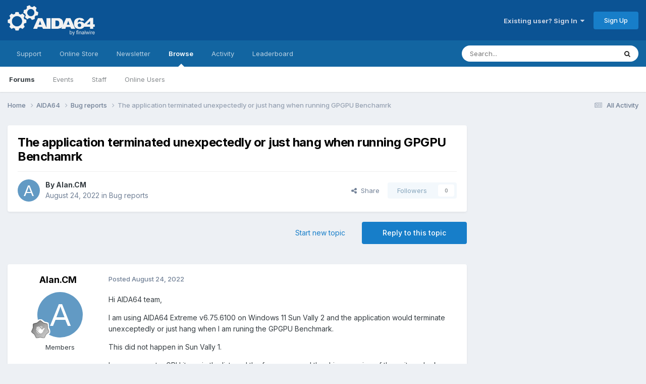

--- FILE ---
content_type: text/html;charset=UTF-8
request_url: https://forums.aida64.com/topic/10252-the-application-terminated-unexpectedly-or-just-hang-when-running-gpgpu-benchamrk/
body_size: 14700
content:
<!DOCTYPE html>
<html lang="en-US" dir="ltr">
	<head>
		<title>The application terminated unexpectedly or just hang when running GPGPU Benchamrk - Bug reports - AIDA64 Discussion Forum</title>
		
			<!-- Global site tag (gtag.js) - Google Analytics -->
<script async src="https://www.googletagmanager.com/gtag/js?id=UA-17432486-4"></script>
<script>
  window.dataLayer = window.dataLayer || [];
  function gtag(){dataLayer.push(arguments);}
  gtag('js', new Date());

  gtag('config', 'UA-17432486-4');
</script>

		
		<!--[if lt IE 9]>
			
		    <script src="//forums.aida64.com/applications/core/interface/html5shiv/html5shiv.js"></script>
		<![endif]-->
		

	<meta name="viewport" content="width=device-width, initial-scale=1">


	
	


	<meta name="twitter:card" content="summary" />


	
		<meta name="twitter:site" content="@AIDA64_Official" />
	



	
		
			
				<meta property="og:title" content="The application terminated unexpectedly or just hang when running GPGPU Benchamrk">
			
		
	

	
		
			
				<meta property="og:type" content="website">
			
		
	

	
		
			
				<meta property="og:url" content="https://forums.aida64.com/topic/10252-the-application-terminated-unexpectedly-or-just-hang-when-running-gpgpu-benchamrk/">
			
		
	

	
		
			
				<meta name="description" content="Hi AIDA64 team, I am using AIDA64 Extreme v6.75.6100 on Windows 11 Sun Vally 2 and the application would terminate unexceptedly or just hang when I am runing the GPGPU Benchmark. This did not happen in Sun Vally 1. I see some extra GPU items in the list, and the frequency and the driver version o...">
			
		
	

	
		
			
				<meta property="og:description" content="Hi AIDA64 team, I am using AIDA64 Extreme v6.75.6100 on Windows 11 Sun Vally 2 and the application would terminate unexceptedly or just hang when I am runing the GPGPU Benchmark. This did not happen in Sun Vally 1. I see some extra GPU items in the list, and the frequency and the driver version o...">
			
		
	

	
		
			
				<meta property="og:updated_time" content="2022-08-24T10:49:07Z">
			
		
	

	
		
			
				<meta property="og:site_name" content="AIDA64 Discussion Forum">
			
		
	

	
		
			
				<meta property="og:locale" content="en_US">
			
		
	


	
		<link rel="canonical" href="https://forums.aida64.com/topic/10252-the-application-terminated-unexpectedly-or-just-hang-when-running-gpgpu-benchamrk/" />
	

	
		<link as="style" rel="preload" href="https://forums.aida64.com/applications/core/interface/ckeditor/ckeditor/skins/ips/editor.css?t=P1PF" />
	





<link rel="manifest" href="https://forums.aida64.com/manifest.webmanifest/">
<meta name="msapplication-config" content="https://forums.aida64.com/browserconfig.xml/">
<meta name="msapplication-starturl" content="/">
<meta name="application-name" content="AIDA64 Discussion Forum">
<meta name="apple-mobile-web-app-title" content="AIDA64 Discussion Forum">

	<meta name="theme-color" content="#0b5394">










<link rel="preload" href="//forums.aida64.com/applications/core/interface/font/fontawesome-webfont.woff2?v=4.7.0" as="font" crossorigin="anonymous">
		


	<link rel="preconnect" href="https://fonts.googleapis.com">
	<link rel="preconnect" href="https://fonts.gstatic.com" crossorigin>
	
		<link href="https://fonts.googleapis.com/css2?family=Inter:wght@300;400;500;600;700&display=swap" rel="stylesheet">
	



	<link rel='stylesheet' href='https://forums.aida64.com/uploads/css_built_1/341e4a57816af3ba440d891ca87450ff_framework.css?v=35ecfd4e9c1751572000' media='all'>

	<link rel='stylesheet' href='https://forums.aida64.com/uploads/css_built_1/05e81b71abe4f22d6eb8d1a929494829_responsive.css?v=35ecfd4e9c1751572000' media='all'>

	<link rel='stylesheet' href='https://forums.aida64.com/uploads/css_built_1/90eb5adf50a8c640f633d47fd7eb1778_core.css?v=35ecfd4e9c1751572000' media='all'>

	<link rel='stylesheet' href='https://forums.aida64.com/uploads/css_built_1/5a0da001ccc2200dc5625c3f3934497d_core_responsive.css?v=35ecfd4e9c1751572000' media='all'>

	<link rel='stylesheet' href='https://forums.aida64.com/uploads/css_built_1/62e269ced0fdab7e30e026f1d30ae516_forums.css?v=35ecfd4e9c1751572000' media='all'>

	<link rel='stylesheet' href='https://forums.aida64.com/uploads/css_built_1/76e62c573090645fb99a15a363d8620e_forums_responsive.css?v=35ecfd4e9c1751572000' media='all'>

	<link rel='stylesheet' href='https://forums.aida64.com/uploads/css_built_1/ebdea0c6a7dab6d37900b9190d3ac77b_topics.css?v=35ecfd4e9c1751572000' media='all'>





<link rel='stylesheet' href='https://forums.aida64.com/uploads/css_built_1/258adbb6e4f3e83cd3b355f84e3fa002_custom.css?v=35ecfd4e9c1751572000' media='all'>




		
		

	</head>
	<body class='ipsApp ipsApp_front ipsJS_none ipsClearfix' data-controller='core.front.core.app' data-message="" data-pageApp='forums' data-pageLocation='front' data-pageModule='forums' data-pageController='topic'>
		<a href='#elContent' class='ipsHide' title='Go to main content on this page' accesskey='m'>Jump to content</a>
		
		<div id='ipsLayout_header' class='ipsClearfix'>
			





			
			
<ul id='elMobileNav' class='ipsResponsive_hideDesktop' data-controller='core.front.core.mobileNav'>
	
		
			
			
				
				
			
				
					<li id='elMobileBreadcrumb'>
						<a href='https://forums.aida64.com/forum/8-bug-reports/'>
							<span>Bug reports</span>
						</a>
					</li>
				
				
			
				
				
			
		
	
	
	
	<li >
		<a data-action="defaultStream" href='https://forums.aida64.com/discover/'><i class="fa fa-newspaper-o" aria-hidden="true"></i></a>
	</li>

	

	
		<li class='ipsJS_show'>
			<a href='https://forums.aida64.com/search/'><i class='fa fa-search'></i></a>
		</li>
	
</ul>
			<header>
				<div class='ipsLayout_container'>
					


<a href='https://forums.aida64.com/' id='elLogo' accesskey='1'><img src="https://forums.aida64.com/uploads/monthly_2021_01/aida64logo3b.png.eccb65183c8e9f1c7df611d9c1a0705a.png" alt='AIDA64 Discussion Forum'></a>

					

	<ul id='elUserNav' class='ipsList_inline cSignedOut ipsResponsive_showDesktop'>
		
        
		
        
        
            
            <li id='elSignInLink'>
                <a href='https://forums.aida64.com/login/' data-ipsMenu-closeOnClick="false" data-ipsMenu id='elUserSignIn'>
                    Existing user? Sign In &nbsp;<i class='fa fa-caret-down'></i>
                </a>
                
<div id='elUserSignIn_menu' class='ipsMenu ipsMenu_auto ipsHide'>
	<form accept-charset='utf-8' method='post' action='https://forums.aida64.com/login/'>
		<input type="hidden" name="csrfKey" value="61e4ac6afa98395e1c4306b7bd8b6abb">
		<input type="hidden" name="ref" value="aHR0cHM6Ly9mb3J1bXMuYWlkYTY0LmNvbS90b3BpYy8xMDI1Mi10aGUtYXBwbGljYXRpb24tdGVybWluYXRlZC11bmV4cGVjdGVkbHktb3ItanVzdC1oYW5nLXdoZW4tcnVubmluZy1ncGdwdS1iZW5jaGFtcmsv">
		<div data-role="loginForm">
			
			
			
				<div class='ipsColumns ipsColumns_noSpacing'>
					<div class='ipsColumn ipsColumn_wide' id='elUserSignIn_internal'>
						
<div class="ipsPad ipsForm ipsForm_vertical">
	<h4 class="ipsType_sectionHead">Sign In</h4>
	<br><br>
	<ul class='ipsList_reset'>
		<li class="ipsFieldRow ipsFieldRow_noLabel ipsFieldRow_fullWidth">
			
			
				<input type="email" placeholder="Email Address" name="auth" autocomplete="email">
			
		</li>
		<li class="ipsFieldRow ipsFieldRow_noLabel ipsFieldRow_fullWidth">
			<input type="password" placeholder="Password" name="password" autocomplete="current-password">
		</li>
		<li class="ipsFieldRow ipsFieldRow_checkbox ipsClearfix">
			<span class="ipsCustomInput">
				<input type="checkbox" name="remember_me" id="remember_me_checkbox" value="1" checked aria-checked="true">
				<span></span>
			</span>
			<div class="ipsFieldRow_content">
				<label class="ipsFieldRow_label" for="remember_me_checkbox">Remember me</label>
				<span class="ipsFieldRow_desc">Not recommended on shared computers</span>
			</div>
		</li>
		<li class="ipsFieldRow ipsFieldRow_fullWidth">
			<button type="submit" name="_processLogin" value="usernamepassword" class="ipsButton ipsButton_primary ipsButton_small" id="elSignIn_submit">Sign In</button>
			
				<p class="ipsType_right ipsType_small">
					
						<a href='https://forums.aida64.com/lostpassword/' >
					
					Forgot your password?</a>
				</p>
			
		</li>
	</ul>
</div>
					</div>
					<div class='ipsColumn ipsColumn_wide'>
						<div class='ipsPadding' id='elUserSignIn_external'>
							<div class='ipsAreaBackground_light ipsPadding:half'>
								
									<p class='ipsType_reset ipsType_small ipsType_center'><strong>Or sign in with one of these services</strong></p>
								
								
									<div class='ipsType_center ipsMargin_top:half'>
										

<button type="submit" name="_processLogin" value="10" class='ipsButton ipsButton_verySmall ipsButton_fullWidth ipsSocial ipsSocial_facebook' style="background-color: #3a579a">
	
		<span class='ipsSocial_icon'>
			
				<i class='fa fa-facebook-official'></i>
			
		</span>
		<span class='ipsSocial_text'>Sign in with Facebook</span>
	
</button>
									</div>
								
									<div class='ipsType_center ipsMargin_top:half'>
										

<button type="submit" name="_processLogin" value="9" class='ipsButton ipsButton_verySmall ipsButton_fullWidth ipsSocial ipsSocial_twitter' style="background-color: #000000">
	
		<span class='ipsSocial_icon'>
			
				<i class='fa fa-twitter'></i>
			
		</span>
		<span class='ipsSocial_text'>Sign in with X</span>
	
</button>
									</div>
								
							</div>
						</div>
					</div>
				</div>
			
		</div>
	</form>
</div>
            </li>
            
        
		
			<li>
				
					<a href='https://forums.aida64.com/register/'  id='elRegisterButton' class='ipsButton ipsButton_normal ipsButton_primary'>Sign Up</a>
				
			</li>
		
	</ul>

				</div>
			</header>
			

	<nav data-controller='core.front.core.navBar' class=' ipsResponsive_showDesktop'>
		<div class='ipsNavBar_primary ipsLayout_container '>
			<ul data-role="primaryNavBar" class='ipsClearfix'>
				


	
		
		
		<li  id='elNavSecondary_16' data-role="navBarItem" data-navApp="core" data-navExt="Menu">
			
			
				<a href="#"  data-navItem-id="16" >
					Support<span class='ipsNavBar_active__identifier'></span>
				</a>
			
			
				<ul class='ipsNavBar_secondary ipsHide' data-role='secondaryNavBar'>
					


	
		
		
		<li  id='elNavSecondary_17' data-role="navBarItem" data-navApp="core" data-navExt="CustomItem">
			
			
				<a href="https://www.aida64.com/downloads" target='_blank' rel="noopener" data-navItem-id="17" >
					Downloads<span class='ipsNavBar_active__identifier'></span>
				</a>
			
			
		</li>
	
	

	
		
		
		<li  id='elNavSecondary_18' data-role="navBarItem" data-navApp="core" data-navExt="CustomItem">
			
			
				<a href="https://www.aida64.com/downloads/archive" target='_blank' rel="noopener" data-navItem-id="18" >
					Download Archive<span class='ipsNavBar_active__identifier'></span>
				</a>
			
			
		</li>
	
	

	
		
		
		<li  id='elNavSecondary_26' data-role="navBarItem" data-navApp="core" data-navExt="CustomItem">
			
			
				<a href="https://www.aida64.com/support/faq" target='_blank' rel="noopener" data-navItem-id="26" >
					FAQ<span class='ipsNavBar_active__identifier'></span>
				</a>
			
			
		</li>
	
	

	
		
		
		<li  id='elNavSecondary_29' data-role="navBarItem" data-navApp="core" data-navExt="CustomItem">
			
			
				<a href="https://www.aida64.com/support/contactform" target='_blank' rel="noopener" data-navItem-id="29" >
					FinalWire Support<span class='ipsNavBar_active__identifier'></span>
				</a>
			
			
		</li>
	
	

					<li class='ipsHide' id='elNavigationMore_16' data-role='navMore'>
						<a href='#' data-ipsMenu data-ipsMenu-appendTo='#elNavigationMore_16' id='elNavigationMore_16_dropdown'>More <i class='fa fa-caret-down'></i></a>
						<ul class='ipsHide ipsMenu ipsMenu_auto' id='elNavigationMore_16_dropdown_menu' data-role='moreDropdown'></ul>
					</li>
				</ul>
			
		</li>
	
	

	
		
		
		<li  id='elNavSecondary_20' data-role="navBarItem" data-navApp="core" data-navExt="Menu">
			
			
				<a href="#"  data-navItem-id="20" >
					Online Store<span class='ipsNavBar_active__identifier'></span>
				</a>
			
			
				<ul class='ipsNavBar_secondary ipsHide' data-role='secondaryNavBar'>
					


	
		
		
		<li  id='elNavSecondary_24' data-role="navBarItem" data-navApp="core" data-navExt="CustomItem">
			
			
				<a href="https://www.aida64.com/online-store" target='_blank' rel="noopener" data-navItem-id="24" >
					Purchase AIDA64<span class='ipsNavBar_active__identifier'></span>
				</a>
			
			
		</li>
	
	

	
		
		
		<li  id='elNavSecondary_25' data-role="navBarItem" data-navApp="core" data-navExt="CustomItem">
			
			
				<a href="https://www.aida64.com/support/renewal" target='_blank' rel="noopener" data-navItem-id="25" >
					Renew AIDA64<span class='ipsNavBar_active__identifier'></span>
				</a>
			
			
		</li>
	
	

					<li class='ipsHide' id='elNavigationMore_20' data-role='navMore'>
						<a href='#' data-ipsMenu data-ipsMenu-appendTo='#elNavigationMore_20' id='elNavigationMore_20_dropdown'>More <i class='fa fa-caret-down'></i></a>
						<ul class='ipsHide ipsMenu ipsMenu_auto' id='elNavigationMore_20_dropdown_menu' data-role='moreDropdown'></ul>
					</li>
				</ul>
			
		</li>
	
	

	
		
		
		<li  id='elNavSecondary_27' data-role="navBarItem" data-navApp="core" data-navExt="CustomItem">
			
			
				<a href="https://www.aida64.com/goto?p=newsletter" target='_blank' rel="noopener" data-navItem-id="27" >
					Newsletter<span class='ipsNavBar_active__identifier'></span>
				</a>
			
			
		</li>
	
	

	
		
		
			
		
		<li class='ipsNavBar_active' data-active id='elNavSecondary_1' data-role="navBarItem" data-navApp="core" data-navExt="CustomItem">
			
			
				<a href="https://forums.aida64.com"  data-navItem-id="1" data-navDefault>
					Browse<span class='ipsNavBar_active__identifier'></span>
				</a>
			
			
				<ul class='ipsNavBar_secondary ' data-role='secondaryNavBar'>
					


	
		
		
			
		
		<li class='ipsNavBar_active' data-active id='elNavSecondary_8' data-role="navBarItem" data-navApp="forums" data-navExt="Forums">
			
			
				<a href="https://forums.aida64.com"  data-navItem-id="8" data-navDefault>
					Forums<span class='ipsNavBar_active__identifier'></span>
				</a>
			
			
		</li>
	
	

	
		
		
		<li  id='elNavSecondary_9' data-role="navBarItem" data-navApp="calendar" data-navExt="Calendar">
			
			
				<a href="https://forums.aida64.com/events/"  data-navItem-id="9" >
					Events<span class='ipsNavBar_active__identifier'></span>
				</a>
			
			
		</li>
	
	

	
	

	
		
		
		<li  id='elNavSecondary_11' data-role="navBarItem" data-navApp="core" data-navExt="StaffDirectory">
			
			
				<a href="https://forums.aida64.com/staff/"  data-navItem-id="11" >
					Staff<span class='ipsNavBar_active__identifier'></span>
				</a>
			
			
		</li>
	
	

	
		
		
		<li  id='elNavSecondary_12' data-role="navBarItem" data-navApp="core" data-navExt="OnlineUsers">
			
			
				<a href="https://forums.aida64.com/online/"  data-navItem-id="12" >
					Online Users<span class='ipsNavBar_active__identifier'></span>
				</a>
			
			
		</li>
	
	

					<li class='ipsHide' id='elNavigationMore_1' data-role='navMore'>
						<a href='#' data-ipsMenu data-ipsMenu-appendTo='#elNavigationMore_1' id='elNavigationMore_1_dropdown'>More <i class='fa fa-caret-down'></i></a>
						<ul class='ipsHide ipsMenu ipsMenu_auto' id='elNavigationMore_1_dropdown_menu' data-role='moreDropdown'></ul>
					</li>
				</ul>
			
		</li>
	
	

	
		
		
		<li  id='elNavSecondary_2' data-role="navBarItem" data-navApp="core" data-navExt="CustomItem">
			
			
				<a href="https://forums.aida64.com/discover/"  data-navItem-id="2" >
					Activity<span class='ipsNavBar_active__identifier'></span>
				</a>
			
			
				<ul class='ipsNavBar_secondary ipsHide' data-role='secondaryNavBar'>
					


	
		
		
		<li  id='elNavSecondary_3' data-role="navBarItem" data-navApp="core" data-navExt="AllActivity">
			
			
				<a href="https://forums.aida64.com/discover/"  data-navItem-id="3" >
					All Activity<span class='ipsNavBar_active__identifier'></span>
				</a>
			
			
		</li>
	
	

	
	

	
	

	
	

	
		
		
		<li  id='elNavSecondary_7' data-role="navBarItem" data-navApp="core" data-navExt="Search">
			
			
				<a href="https://forums.aida64.com/search/"  data-navItem-id="7" >
					Search<span class='ipsNavBar_active__identifier'></span>
				</a>
			
			
		</li>
	
	

					<li class='ipsHide' id='elNavigationMore_2' data-role='navMore'>
						<a href='#' data-ipsMenu data-ipsMenu-appendTo='#elNavigationMore_2' id='elNavigationMore_2_dropdown'>More <i class='fa fa-caret-down'></i></a>
						<ul class='ipsHide ipsMenu ipsMenu_auto' id='elNavigationMore_2_dropdown_menu' data-role='moreDropdown'></ul>
					</li>
				</ul>
			
		</li>
	
	

	
		
		
		<li  id='elNavSecondary_13' data-role="navBarItem" data-navApp="core" data-navExt="Leaderboard">
			
			
				<a href="https://forums.aida64.com/leaderboard/"  data-navItem-id="13" >
					Leaderboard<span class='ipsNavBar_active__identifier'></span>
				</a>
			
			
		</li>
	
	

	
	

	
	

				<li class='ipsHide' id='elNavigationMore' data-role='navMore'>
					<a href='#' data-ipsMenu data-ipsMenu-appendTo='#elNavigationMore' id='elNavigationMore_dropdown'>More</a>
					<ul class='ipsNavBar_secondary ipsHide' data-role='secondaryNavBar'>
						<li class='ipsHide' id='elNavigationMore_more' data-role='navMore'>
							<a href='#' data-ipsMenu data-ipsMenu-appendTo='#elNavigationMore_more' id='elNavigationMore_more_dropdown'>More <i class='fa fa-caret-down'></i></a>
							<ul class='ipsHide ipsMenu ipsMenu_auto' id='elNavigationMore_more_dropdown_menu' data-role='moreDropdown'></ul>
						</li>
					</ul>
				</li>
			</ul>
			

	<div id="elSearchWrapper">
		<div id='elSearch' data-controller="core.front.core.quickSearch">
			<form accept-charset='utf-8' action='//forums.aida64.com/search/?do=quicksearch' method='post'>
                <input type='search' id='elSearchField' placeholder='Search...' name='q' autocomplete='off' aria-label='Search'>
                <details class='cSearchFilter'>
                    <summary class='cSearchFilter__text'></summary>
                    <ul class='cSearchFilter__menu'>
                        
                        <li><label><input type="radio" name="type" value="all" ><span class='cSearchFilter__menuText'>Everywhere</span></label></li>
                        
                            
                                <li><label><input type="radio" name="type" value='contextual_{&quot;type&quot;:&quot;forums_topic&quot;,&quot;nodes&quot;:8}' checked><span class='cSearchFilter__menuText'>This Forum</span></label></li>
                            
                                <li><label><input type="radio" name="type" value='contextual_{&quot;type&quot;:&quot;forums_topic&quot;,&quot;item&quot;:10252}' checked><span class='cSearchFilter__menuText'>This Topic</span></label></li>
                            
                        
                        
                            <li><label><input type="radio" name="type" value="core_statuses_status"><span class='cSearchFilter__menuText'>Status Updates</span></label></li>
                        
                            <li><label><input type="radio" name="type" value="forums_topic"><span class='cSearchFilter__menuText'>Topics</span></label></li>
                        
                            <li><label><input type="radio" name="type" value="calendar_event"><span class='cSearchFilter__menuText'>Events</span></label></li>
                        
                            <li><label><input type="radio" name="type" value="core_members"><span class='cSearchFilter__menuText'>Members</span></label></li>
                        
                    </ul>
                </details>
				<button class='cSearchSubmit' type="submit" aria-label='Search'><i class="fa fa-search"></i></button>
			</form>
		</div>
	</div>

		</div>
	</nav>

		</div>
		<main id='ipsLayout_body' class='ipsLayout_container'>
			<div id='ipsLayout_contentArea'>
				<div id='ipsLayout_contentWrapper'>
					
<nav class='ipsBreadcrumb ipsBreadcrumb_top ipsFaded_withHover'>
	

	<ul class='ipsList_inline ipsPos_right'>
		
		<li >
			<a data-action="defaultStream" class='ipsType_light '  href='https://forums.aida64.com/discover/'><i class="fa fa-newspaper-o" aria-hidden="true"></i> <span>All Activity</span></a>
		</li>
		
	</ul>

	<ul data-role="breadcrumbList">
		<li>
			<a title="Home" href='https://forums.aida64.com/'>
				<span>Home <i class='fa fa-angle-right'></i></span>
			</a>
		</li>
		
		
			<li>
				
					<a href='https://forums.aida64.com/forum/4-aida64/'>
						<span>AIDA64 <i class='fa fa-angle-right' aria-hidden="true"></i></span>
					</a>
				
			</li>
		
			<li>
				
					<a href='https://forums.aida64.com/forum/8-bug-reports/'>
						<span>Bug reports <i class='fa fa-angle-right' aria-hidden="true"></i></span>
					</a>
				
			</li>
		
			<li>
				
					The application terminated unexpectedly or just hang when running GPGPU Benchamrk
				
			</li>
		
	</ul>
</nav>
					
					<div id='ipsLayout_mainArea'>
						<a id='elContent'></a>
						
						
						
						

	




						



<div class='ipsPageHeader ipsResponsive_pull ipsBox ipsPadding sm:ipsPadding:half ipsMargin_bottom'>
		
	
	<div class='ipsFlex ipsFlex-ai:center ipsFlex-fw:wrap ipsGap:4'>
		<div class='ipsFlex-flex:11'>
			<h1 class='ipsType_pageTitle ipsContained_container'>
				

				
				
					<span class='ipsType_break ipsContained'>
						<span>The application terminated unexpectedly or just hang when running GPGPU Benchamrk</span>
					</span>
				
			</h1>
			
			
		</div>
		
	</div>
	<hr class='ipsHr'>
	<div class='ipsPageHeader__meta ipsFlex ipsFlex-jc:between ipsFlex-ai:center ipsFlex-fw:wrap ipsGap:3'>
		<div class='ipsFlex-flex:11'>
			<div class='ipsPhotoPanel ipsPhotoPanel_mini ipsPhotoPanel_notPhone ipsClearfix'>
				


	<a href="https://forums.aida64.com/profile/82136-alancm/" rel="nofollow" data-ipsHover data-ipsHover-width="370" data-ipsHover-target="https://forums.aida64.com/profile/82136-alancm/?do=hovercard" class="ipsUserPhoto ipsUserPhoto_mini" title="Go to Alan.CM's profile">
		<img src='data:image/svg+xml,%3Csvg%20xmlns%3D%22http%3A%2F%2Fwww.w3.org%2F2000%2Fsvg%22%20viewBox%3D%220%200%201024%201024%22%20style%3D%22background%3A%23629ac4%22%3E%3Cg%3E%3Ctext%20text-anchor%3D%22middle%22%20dy%3D%22.35em%22%20x%3D%22512%22%20y%3D%22512%22%20fill%3D%22%23ffffff%22%20font-size%3D%22700%22%20font-family%3D%22-apple-system%2C%20BlinkMacSystemFont%2C%20Roboto%2C%20Helvetica%2C%20Arial%2C%20sans-serif%22%3EA%3C%2Ftext%3E%3C%2Fg%3E%3C%2Fsvg%3E' alt='Alan.CM' loading="lazy">
	</a>

				<div>
					<p class='ipsType_reset ipsType_blendLinks'>
						<span class='ipsType_normal'>
						
							<strong>By 


<a href='https://forums.aida64.com/profile/82136-alancm/' rel="nofollow" data-ipsHover data-ipsHover-width='370' data-ipsHover-target='https://forums.aida64.com/profile/82136-alancm/?do=hovercard&amp;referrer=https%253A%252F%252Fforums.aida64.com%252Ftopic%252F10252-the-application-terminated-unexpectedly-or-just-hang-when-running-gpgpu-benchamrk%252F' title="Go to Alan.CM's profile" class="ipsType_break">Alan.CM</a></strong><br />
							<span class='ipsType_light'><time datetime='2022-08-24T10:49:07Z' title='08/24/22 10:49  AM' data-short='3 yr'>August 24, 2022</time> in <a href="https://forums.aida64.com/forum/8-bug-reports/">Bug reports</a></span>
						
						</span>
					</p>
				</div>
			</div>
		</div>
		
			<div class='ipsFlex-flex:01 ipsResponsive_hidePhone'>
				<div class='ipsShareLinks'>
					
						


    <a href='#elShareItem_516464925_menu' id='elShareItem_516464925' data-ipsMenu class='ipsShareButton ipsButton ipsButton_verySmall ipsButton_link ipsButton_link--light'>
        <span><i class='fa fa-share-alt'></i></span> &nbsp;Share
    </a>

    <div class='ipsPadding ipsMenu ipsMenu_normal ipsHide' id='elShareItem_516464925_menu' data-controller="core.front.core.sharelink">
        
        
        <span data-ipsCopy data-ipsCopy-flashmessage>
            <a href="https://forums.aida64.com/topic/10252-the-application-terminated-unexpectedly-or-just-hang-when-running-gpgpu-benchamrk/" class="ipsButton ipsButton_light ipsButton_small ipsButton_fullWidth" data-role="copyButton" data-clipboard-text="https://forums.aida64.com/topic/10252-the-application-terminated-unexpectedly-or-just-hang-when-running-gpgpu-benchamrk/" data-ipstooltip title='Copy Link to Clipboard'><i class="fa fa-clone"></i> https://forums.aida64.com/topic/10252-the-application-terminated-unexpectedly-or-just-hang-when-running-gpgpu-benchamrk/</a>
        </span>
        <ul class='ipsShareLinks ipsMargin_top:half'>
            
                <li>
<a href="https://x.com/share?url=https%3A%2F%2Fforums.aida64.com%2Ftopic%2F10252-the-application-terminated-unexpectedly-or-just-hang-when-running-gpgpu-benchamrk%2F" class="cShareLink cShareLink_x" target="_blank" data-role="shareLink" title='Share on X' data-ipsTooltip rel='nofollow noopener'>
    <i class="fa fa-x"></i>
</a></li>
            
                <li>
<a href="https://www.facebook.com/sharer/sharer.php?u=https%3A%2F%2Fforums.aida64.com%2Ftopic%2F10252-the-application-terminated-unexpectedly-or-just-hang-when-running-gpgpu-benchamrk%2F" class="cShareLink cShareLink_facebook" target="_blank" data-role="shareLink" title='Share on Facebook' data-ipsTooltip rel='noopener nofollow'>
	<i class="fa fa-facebook"></i>
</a></li>
            
                <li>
<a href="https://www.reddit.com/submit?url=https%3A%2F%2Fforums.aida64.com%2Ftopic%2F10252-the-application-terminated-unexpectedly-or-just-hang-when-running-gpgpu-benchamrk%2F&amp;title=The+application+terminated+unexpectedly+or+just+hang+when+running+GPGPU+Benchamrk" rel="nofollow noopener" class="cShareLink cShareLink_reddit" target="_blank" title='Share on Reddit' data-ipsTooltip>
	<i class="fa fa-reddit"></i>
</a></li>
            
                <li>
<a href="mailto:?subject=The%20application%20terminated%20unexpectedly%20or%20just%20hang%20when%20running%20GPGPU%20Benchamrk&body=https%3A%2F%2Fforums.aida64.com%2Ftopic%2F10252-the-application-terminated-unexpectedly-or-just-hang-when-running-gpgpu-benchamrk%2F" rel='nofollow' class='cShareLink cShareLink_email' title='Share via email' data-ipsTooltip>
	<i class="fa fa-envelope"></i>
</a></li>
            
                <li>
<a href="https://pinterest.com/pin/create/button/?url=https://forums.aida64.com/topic/10252-the-application-terminated-unexpectedly-or-just-hang-when-running-gpgpu-benchamrk/&amp;media=" class="cShareLink cShareLink_pinterest" rel="nofollow noopener" target="_blank" data-role="shareLink" title='Share on Pinterest' data-ipsTooltip>
	<i class="fa fa-pinterest"></i>
</a></li>
            
        </ul>
        
            <hr class='ipsHr'>
            <button class='ipsHide ipsButton ipsButton_verySmall ipsButton_light ipsButton_fullWidth ipsMargin_top:half' data-controller='core.front.core.webshare' data-role='webShare' data-webShareTitle='The application terminated unexpectedly or just hang when running GPGPU Benchamrk' data-webShareText='The application terminated unexpectedly or just hang when running GPGPU Benchamrk' data-webShareUrl='https://forums.aida64.com/topic/10252-the-application-terminated-unexpectedly-or-just-hang-when-running-gpgpu-benchamrk/'>More sharing options...</button>
        
    </div>

					
					
                    

					



					

<div data-followApp='forums' data-followArea='topic' data-followID='10252' data-controller='core.front.core.followButton'>
	

	<a href='https://forums.aida64.com/login/' rel="nofollow" class="ipsFollow ipsPos_middle ipsButton ipsButton_light ipsButton_verySmall ipsButton_disabled" data-role="followButton" data-ipsTooltip title='Sign in to follow this'>
		<span>Followers</span>
		<span class='ipsCommentCount'>0</span>
	</a>

</div>
				</div>
			</div>
					
	</div>
	
	
</div>








<div class='ipsClearfix'>
	<ul class="ipsToolList ipsToolList_horizontal ipsClearfix ipsSpacer_both ">
		
			<li class='ipsToolList_primaryAction'>
				<span data-controller='forums.front.topic.reply'>
					
						<a href='#replyForm' rel="nofollow" class='ipsButton ipsButton_important ipsButton_medium ipsButton_fullWidth' data-action='replyToTopic'>Reply to this topic</a>
					
				</span>
			</li>
		
		
			<li class='ipsResponsive_hidePhone'>
				
					<a href="https://forums.aida64.com/forum/8-bug-reports/?do=add" rel="nofollow" class='ipsButton ipsButton_link ipsButton_medium ipsButton_fullWidth' title='Start a new topic in this forum'>Start new topic</a>
				
			</li>
		
		
	</ul>
</div>

<div id='comments' data-controller='core.front.core.commentFeed,forums.front.topic.view, core.front.core.ignoredComments' data-autoPoll data-baseURL='https://forums.aida64.com/topic/10252-the-application-terminated-unexpectedly-or-just-hang-when-running-gpgpu-benchamrk/' data-lastPage data-feedID='topic-10252' class='cTopic ipsClear ipsSpacer_top'>
	
			
	

	

<div data-controller='core.front.core.recommendedComments' data-url='https://forums.aida64.com/topic/10252-the-application-terminated-unexpectedly-or-just-hang-when-running-gpgpu-benchamrk/?recommended=comments' class='ipsRecommendedComments ipsHide'>
	<div data-role="recommendedComments">
		<h2 class='ipsType_sectionHead ipsType_large ipsType_bold ipsMargin_bottom'>Recommended Posts</h2>
		
	</div>
</div>
	
	<div id="elPostFeed" data-role='commentFeed' data-controller='core.front.core.moderation' >
		<form action="https://forums.aida64.com/topic/10252-the-application-terminated-unexpectedly-or-just-hang-when-running-gpgpu-benchamrk/?csrfKey=61e4ac6afa98395e1c4306b7bd8b6abb&amp;do=multimodComment" method="post" data-ipsPageAction data-role='moderationTools'>
			
			
				

					

					
					



<a id='findComment-46300'></a>
<a id='comment-46300'></a>
<article  id='elComment_46300' class='cPost ipsBox ipsResponsive_pull  ipsComment  ipsComment_parent ipsClearfix ipsClear ipsColumns ipsColumns_noSpacing ipsColumns_collapsePhone    '>
	

	

	<div class='cAuthorPane_mobile ipsResponsive_showPhone'>
		<div class='cAuthorPane_photo'>
			<div class='cAuthorPane_photoWrap'>
				


	<a href="https://forums.aida64.com/profile/82136-alancm/" rel="nofollow" data-ipsHover data-ipsHover-width="370" data-ipsHover-target="https://forums.aida64.com/profile/82136-alancm/?do=hovercard" class="ipsUserPhoto ipsUserPhoto_large" title="Go to Alan.CM's profile">
		<img src='data:image/svg+xml,%3Csvg%20xmlns%3D%22http%3A%2F%2Fwww.w3.org%2F2000%2Fsvg%22%20viewBox%3D%220%200%201024%201024%22%20style%3D%22background%3A%23629ac4%22%3E%3Cg%3E%3Ctext%20text-anchor%3D%22middle%22%20dy%3D%22.35em%22%20x%3D%22512%22%20y%3D%22512%22%20fill%3D%22%23ffffff%22%20font-size%3D%22700%22%20font-family%3D%22-apple-system%2C%20BlinkMacSystemFont%2C%20Roboto%2C%20Helvetica%2C%20Arial%2C%20sans-serif%22%3EA%3C%2Ftext%3E%3C%2Fg%3E%3C%2Fsvg%3E' alt='Alan.CM' loading="lazy">
	</a>

				
				
					<a href="https://forums.aida64.com/profile/82136-alancm/badges/" rel="nofollow">
						
<img src='https://forums.aida64.com/uploads/monthly_2021_06/1_Newbie.svg' loading="lazy" alt="Newbie" class="cAuthorPane_badge cAuthorPane_badge--rank ipsOutline ipsOutline:2px" data-ipsTooltip title="Rank: Newbie (1/14)">
					</a>
				
			</div>
		</div>
		<div class='cAuthorPane_content'>
			<h3 class='ipsType_sectionHead cAuthorPane_author ipsType_break ipsType_blendLinks ipsFlex ipsFlex-ai:center'>
				


<a href='https://forums.aida64.com/profile/82136-alancm/' rel="nofollow" data-ipsHover data-ipsHover-width='370' data-ipsHover-target='https://forums.aida64.com/profile/82136-alancm/?do=hovercard&amp;referrer=https%253A%252F%252Fforums.aida64.com%252Ftopic%252F10252-the-application-terminated-unexpectedly-or-just-hang-when-running-gpgpu-benchamrk%252F' title="Go to Alan.CM's profile" class="ipsType_break">Alan.CM</a>
			</h3>
			<div class='ipsType_light ipsType_reset'>
			    <a href='https://forums.aida64.com/topic/10252-the-application-terminated-unexpectedly-or-just-hang-when-running-gpgpu-benchamrk/#findComment-46300' rel="nofollow" class='ipsType_blendLinks'>Posted <time datetime='2022-08-24T10:49:07Z' title='08/24/22 10:49  AM' data-short='3 yr'>August 24, 2022</time></a>
				
			</div>
		</div>
	</div>
	<aside class='ipsComment_author cAuthorPane ipsColumn ipsColumn_medium ipsResponsive_hidePhone'>
		<h3 class='ipsType_sectionHead cAuthorPane_author ipsType_blendLinks ipsType_break'><strong>


<a href='https://forums.aida64.com/profile/82136-alancm/' rel="nofollow" data-ipsHover data-ipsHover-width='370' data-ipsHover-target='https://forums.aida64.com/profile/82136-alancm/?do=hovercard&amp;referrer=https%253A%252F%252Fforums.aida64.com%252Ftopic%252F10252-the-application-terminated-unexpectedly-or-just-hang-when-running-gpgpu-benchamrk%252F' title="Go to Alan.CM's profile" class="ipsType_break">Alan.CM</a></strong>
			
		</h3>
		<ul class='cAuthorPane_info ipsList_reset'>
			<li data-role='photo' class='cAuthorPane_photo'>
				<div class='cAuthorPane_photoWrap'>
					


	<a href="https://forums.aida64.com/profile/82136-alancm/" rel="nofollow" data-ipsHover data-ipsHover-width="370" data-ipsHover-target="https://forums.aida64.com/profile/82136-alancm/?do=hovercard" class="ipsUserPhoto ipsUserPhoto_large" title="Go to Alan.CM's profile">
		<img src='data:image/svg+xml,%3Csvg%20xmlns%3D%22http%3A%2F%2Fwww.w3.org%2F2000%2Fsvg%22%20viewBox%3D%220%200%201024%201024%22%20style%3D%22background%3A%23629ac4%22%3E%3Cg%3E%3Ctext%20text-anchor%3D%22middle%22%20dy%3D%22.35em%22%20x%3D%22512%22%20y%3D%22512%22%20fill%3D%22%23ffffff%22%20font-size%3D%22700%22%20font-family%3D%22-apple-system%2C%20BlinkMacSystemFont%2C%20Roboto%2C%20Helvetica%2C%20Arial%2C%20sans-serif%22%3EA%3C%2Ftext%3E%3C%2Fg%3E%3C%2Fsvg%3E' alt='Alan.CM' loading="lazy">
	</a>

					
					
						
<img src='https://forums.aida64.com/uploads/monthly_2021_06/1_Newbie.svg' loading="lazy" alt="Newbie" class="cAuthorPane_badge cAuthorPane_badge--rank ipsOutline ipsOutline:2px" data-ipsTooltip title="Rank: Newbie (1/14)">
					
				</div>
			</li>
			
				<li data-role='group'>Members</li>
				
			
			
				<li data-role='stats' class='ipsMargin_top'>
					<ul class="ipsList_reset ipsType_light ipsFlex ipsFlex-ai:center ipsFlex-jc:center ipsGap_row:2 cAuthorPane_stats">
						<li>
							
								<a href="https://forums.aida64.com/profile/82136-alancm/content/" rel="nofollow" title="1 post" data-ipsTooltip class="ipsType_blendLinks">
							
								<i class="fa fa-comment"></i> 1
							
								</a>
							
						</li>
						
					</ul>
				</li>
			
			
				

			
		</ul>
	</aside>
	<div class='ipsColumn ipsColumn_fluid ipsMargin:none'>
		

<div id='comment-46300_wrap' data-controller='core.front.core.comment' data-commentApp='forums' data-commentType='forums' data-commentID="46300" data-quoteData='{&quot;userid&quot;:82136,&quot;username&quot;:&quot;Alan.CM&quot;,&quot;timestamp&quot;:1661338147,&quot;contentapp&quot;:&quot;forums&quot;,&quot;contenttype&quot;:&quot;forums&quot;,&quot;contentid&quot;:10252,&quot;contentclass&quot;:&quot;forums_Topic&quot;,&quot;contentcommentid&quot;:46300}' class='ipsComment_content ipsType_medium'>

	<div class='ipsComment_meta ipsType_light ipsFlex ipsFlex-ai:center ipsFlex-jc:between ipsFlex-fd:row-reverse'>
		<div class='ipsType_light ipsType_reset ipsType_blendLinks ipsComment_toolWrap'>
			<div class='ipsResponsive_hidePhone ipsComment_badges'>
				<ul class='ipsList_reset ipsFlex ipsFlex-jc:end ipsFlex-fw:wrap ipsGap:2 ipsGap_row:1'>
					
					
					
					
					
				</ul>
			</div>
			<ul class='ipsList_reset ipsComment_tools'>
				<li>
					<a href='#elControls_46300_menu' class='ipsComment_ellipsis' id='elControls_46300' title='More options...' data-ipsMenu data-ipsMenu-appendTo='#comment-46300_wrap'><i class='fa fa-ellipsis-h'></i></a>
					<ul id='elControls_46300_menu' class='ipsMenu ipsMenu_narrow ipsHide'>
						
						
                        
						
						
						
							
								
							
							
							
							
							
							
						
					</ul>
				</li>
				
			</ul>
		</div>

		<div class='ipsType_reset ipsResponsive_hidePhone'>
		   
		   Posted <time datetime='2022-08-24T10:49:07Z' title='08/24/22 10:49  AM' data-short='3 yr'>August 24, 2022</time>
		   
			
			<span class='ipsResponsive_hidePhone'>
				
				
			</span>
		</div>
	</div>

	

    

	<div class='cPost_contentWrap'>
		
		<div data-role='commentContent' class='ipsType_normal ipsType_richText ipsPadding_bottom ipsContained' data-controller='core.front.core.lightboxedImages'>
			<p>
	Hi AIDA64 team,
</p>

<p>
	I am using AIDA64 Extreme v6.75.6100 on Windows 11 Sun Vally 2 and the application would terminate unexceptedly or just hang when I am runing the GPGPU Benchmark.
</p>

<p>
	This did not happen in Sun Vally 1.
</p>

<p>
	I see some extra GPU items in the list, and the frequency and the driver version of those items look strange.
</p>

<p>
	Some item shows "12MHz, 1 CU, Driver 1.1.0".
</p>

<p>
	Would you take a look for the possible reason? Thank you.
</p>

<p>
	<img alt="uc?id=1FC9CIoiMYggzyPQ7XW0jXrqIGsZFE3yd" class="ipsImage" data-ratio="97.66" height="750" width="562" src="https://drive.google.com/uc?id=1FC9CIoiMYggzyPQ7XW0jXrqIGsZFE3yd" />
</p>


			
		</div>

		
			<div class='ipsItemControls'>
				
					
						

	<div data-controller='core.front.core.reaction' class='ipsItemControls_right ipsClearfix '>	
		<div class='ipsReact ipsPos_right'>
			
				
				<div class='ipsReact_blurb ipsHide' data-role='reactionBlurb'>
					
				</div>
			
			
			
		</div>
	</div>

					
				
				<ul class='ipsComment_controls ipsClearfix ipsItemControls_left' data-role="commentControls">
					
						
						
							<li data-ipsQuote-editor='topic_comment' data-ipsQuote-target='#comment-46300' class='ipsJS_show'>
								<button class='ipsButton ipsButton_light ipsButton_verySmall ipsButton_narrow cMultiQuote ipsHide' data-action='multiQuoteComment' data-ipsTooltip data-ipsQuote-multiQuote data-mqId='mq46300' title='MultiQuote'><i class='fa fa-plus'></i></button>
							</li>
							<li data-ipsQuote-editor='topic_comment' data-ipsQuote-target='#comment-46300' class='ipsJS_show'>
								<a href='#' data-action='quoteComment' data-ipsQuote-singleQuote>Quote</a>
							</li>
						
						
						
												
					
					<li class='ipsHide' data-role='commentLoading'>
						<span class='ipsLoading ipsLoading_tiny ipsLoading_noAnim'></span>
					</li>
				</ul>
			</div>
		

		
	</div>

	
    
</div>
	</div>
</article>
					
					
					
				
			
			
<input type="hidden" name="csrfKey" value="61e4ac6afa98395e1c4306b7bd8b6abb" />


		</form>
	</div>

	
	
	
	
	
		<a id='replyForm'></a>
	<div data-role='replyArea' class='cTopicPostArea ipsBox ipsResponsive_pull ipsPadding  ipsSpacer_top' >
			
				
				

	
		<div class='ipsPadding_bottom ipsBorder_bottom ipsMargin_bottom cGuestTeaser'>
			<h2 class='ipsType_pageTitle'>Join the conversation</h2>
			<p class='ipsType_normal ipsType_reset'>
	
				
					You can post now and register later.
				
				If you have an account, <a class='ipsType_brandedLink' href='https://forums.aida64.com/login/' data-ipsDialog data-ipsDialog-size='medium' data-ipsDialog-title='Sign In Now'>sign in now</a> to post with your account.
				
					<br><span class='ipsType_warning'><strong>Note:</strong> Your post will require moderator approval before it will be visible.</span>
				
			</p>
	
		</div>
	


<form accept-charset='utf-8' class="ipsForm ipsForm_vertical" action="https://forums.aida64.com/topic/10252-the-application-terminated-unexpectedly-or-just-hang-when-running-gpgpu-benchamrk/" method="post" enctype="multipart/form-data">
	<input type="hidden" name="commentform_10252_submitted" value="1">
	
		<input type="hidden" name="csrfKey" value="61e4ac6afa98395e1c4306b7bd8b6abb">
	
		<input type="hidden" name="_contentReply" value="1">
	
		<input type="hidden" name="captcha_field" value="1">
	
	
		<input type="hidden" name="MAX_FILE_SIZE" value="2097152">
		<input type="hidden" name="plupload" value="d91e665776935f2744cf6ba9d5e15df6">
	
	<div class='ipsComposeArea ipsComposeArea_withPhoto ipsClearfix ipsContained'>
		<div data-role='whosTyping' class='ipsHide ipsMargin_bottom'></div>
		<div class='ipsPos_left ipsResponsive_hidePhone ipsResponsive_block'>

	<span class='ipsUserPhoto ipsUserPhoto_small '>
		<img src='https://forums.aida64.com/uploads/set_resources_1/84c1e40ea0e759e3f1505eb1788ddf3c_default_photo.png' alt='Guest' loading="lazy">
	</span>
</div>
		<div class='ipsComposeArea_editor'>
			
				
					
				
					
						<ul class='ipsForm ipsForm_horizontal ipsMargin_bottom:half' data-ipsEditor-toolList>
							<li class='ipsFieldRow ipsFieldRow_fullWidth'>
								


	<input
		type="email"
		name="guest_email"
        
		id="elInput_guest_email"
		aria-required='true'
		
		
		
		placeholder='Enter your email address (this is not shown to other users)'
		
		autocomplete="email"
	>
	
	
	

								
							</li>
						</ul>
					
				
					
				
			
			
				
					
						
							
						
						

<div class='ipsType_normal ipsType_richText ipsType_break' data-ipsEditor data-ipsEditor-controller="https://forums.aida64.com/index.php?app=core&amp;module=system&amp;controller=editor" data-ipsEditor-minimized  data-ipsEditor-toolbars='{&quot;desktop&quot;:[{&quot;name&quot;:&quot;row1&quot;,&quot;items&quot;:[&quot;Bold&quot;,&quot;Italic&quot;,&quot;Underline&quot;,&quot;Strike&quot;,&quot;-&quot;,&quot;ipsLink&quot;,&quot;Ipsquote&quot;,&quot;ipsCode&quot;,&quot;ipsEmoticon&quot;,&quot;-&quot;,&quot;BulletedList&quot;,&quot;NumberedList&quot;,&quot;-&quot;,&quot;JustifyLeft&quot;,&quot;JustifyCenter&quot;,&quot;JustifyRight&quot;,&quot;-&quot;,&quot;TextColor&quot;,&quot;FontSize&quot;,&quot;-&quot;,&quot;ipsPreview&quot;]},&quot;\/&quot;],&quot;tablet&quot;:[{&quot;name&quot;:&quot;row1&quot;,&quot;items&quot;:[&quot;Bold&quot;,&quot;Italic&quot;,&quot;Underline&quot;,&quot;-&quot;,&quot;ipsLink&quot;,&quot;Ipsquote&quot;,&quot;ipsEmoticon&quot;,&quot;-&quot;,&quot;BulletedList&quot;,&quot;NumberedList&quot;,&quot;-&quot;,&quot;ipsPreview&quot;]},&quot;\/&quot;],&quot;phone&quot;:[{&quot;name&quot;:&quot;row1&quot;,&quot;items&quot;:[&quot;Bold&quot;,&quot;Italic&quot;,&quot;Underline&quot;,&quot;-&quot;,&quot;ipsEmoticon&quot;,&quot;-&quot;,&quot;ipsLink&quot;,&quot;-&quot;,&quot;ipsPreview&quot;]},&quot;\/&quot;]}' data-ipsEditor-extraPlugins='' data-ipsEditor-postKey="d0b0dce7f69d8ba21983d03be66f2b9b" data-ipsEditor-autoSaveKey="reply-forums/forums-10252"  data-ipsEditor-skin="ips" data-ipsEditor-name="topic_comment_10252" data-ipsEditor-pasteBehaviour='rich'  data-ipsEditor-ipsPlugins="ipsautolink,ipsautosave,ipsctrlenter,ipscode,ipscontextmenu,ipsemoticon,ipsimage,ipslink,ipsmentions,ipspage,ipspaste,ipsquote,ipsspoiler,ipsautogrow,ipssource,removeformat,ipspreview" data-ipsEditor-contentClass='IPS\forums\Topic' data-ipsEditor-contentId='10252'>
    <div data-role='editorComposer'>
		<noscript>
			<textarea name="topic_comment_10252_noscript" rows="15"></textarea>
		</noscript>
		<div class="ipsHide norewrite" data-role="mainEditorArea">
			<textarea name="topic_comment_10252" data-role='contentEditor' class="ipsHide" tabindex='1'></textarea>
		</div>
		
			<div class='ipsComposeArea_dummy ipsJS_show' tabindex='1'><i class='fa fa-comment-o'></i> Reply to this topic...</div>
		
		<div class="ipsHide ipsComposeArea_editorPaste" data-role="pasteMessage">
			<p class='ipsType_reset ipsPad_half'>
				
					<a class="ipsPos_right ipsType_normal ipsCursor_pointer ipsComposeArea_editorPasteSwitch" data-action="keepPasteFormatting" title='Keep formatting' data-ipsTooltip>&times;</a>
					<i class="fa fa-info-circle"></i>&nbsp; Pasted as rich text. &nbsp;&nbsp;<a class='ipsCursor_pointer' data-action="removePasteFormatting">Paste as plain text instead</a>
				
			</p>
		</div>
		<div class="ipsHide ipsComposeArea_editorPaste" data-role="emoticonMessage">
			<p class='ipsType_reset ipsPad_half'>
				<i class="fa fa-info-circle"></i>&nbsp; Only 75 emoji are allowed.
			</p>
		</div>
		<div class="ipsHide ipsComposeArea_editorPaste" data-role="embedMessage">
			<p class='ipsType_reset ipsPad_half'>
				<a class="ipsPos_right ipsType_normal ipsCursor_pointer ipsComposeArea_editorPasteSwitch" data-action="keepEmbeddedMedia" title='Keep embedded content' data-ipsTooltip>&times;</a>
				<i class="fa fa-info-circle"></i>&nbsp; Your link has been automatically embedded. &nbsp;&nbsp;<a class='ipsCursor_pointer' data-action="removeEmbeddedMedia">Display as a link instead</a>
			</p>
		</div>
		<div class="ipsHide ipsComposeArea_editorPaste" data-role="embedFailMessage">
			<p class='ipsType_reset ipsPad_half'>
			</p>
		</div>
		<div class="ipsHide ipsComposeArea_editorPaste" data-role="autoSaveRestoreMessage">
			<p class='ipsType_reset ipsPad_half'>
				<a class="ipsPos_right ipsType_normal ipsCursor_pointer ipsComposeArea_editorPasteSwitch" data-action="keepRestoredContents" title='Keep restored contents' data-ipsTooltip>&times;</a>
				<i class="fa fa-info-circle"></i>&nbsp; Your previous content has been restored. &nbsp;&nbsp;<a class='ipsCursor_pointer' data-action="clearEditorContents">Clear editor</a>
			</p>
		</div>
		<div class="ipsHide ipsComposeArea_editorPaste" data-role="imageMessage">
			<p class='ipsType_reset ipsPad_half'>
				<a class="ipsPos_right ipsType_normal ipsCursor_pointer ipsComposeArea_editorPasteSwitch" data-action="removeImageMessage">&times;</a>
				<i class="fa fa-info-circle"></i>&nbsp; You cannot paste images directly. Upload or insert images from URL.
			</p>
		</div>
		
	<div data-ipsEditor-toolList class="ipsAreaBackground_light ipsClearfix">
		<div data-role='attachmentArea'>
			<div class="ipsComposeArea_dropZone ipsComposeArea_dropZoneSmall ipsClearfix ipsClearfix" id='elEditorDrop_topic_comment_10252'>
				<div>
					<ul class='ipsList_inline ipsClearfix'>
						
						
						<div>
							<ul class='ipsList_inline ipsClearfix'>
								<li class='ipsPos_right'>
									<a class="ipsButton ipsButton_veryLight ipsButton_verySmall" href='#' data-ipsDialog data-ipsDialog-forceReload data-ipsDialog-title='Insert image from URL' data-ipsDialog-url="https://forums.aida64.com/index.php?app=core&amp;module=system&amp;controller=editor&amp;do=link&amp;image=1&amp;postKey=d0b0dce7f69d8ba21983d03be66f2b9b&amp;editorId=topic_comment_10252&amp;csrfKey=61e4ac6afa98395e1c4306b7bd8b6abb">Insert image from URL</a>
								</li>
							</ul>
						</div>
						
					</ul>
				</div>
			</div>		
		</div>
	</div>
	</div>
	<div data-role='editorPreview' class='ipsHide'>
		<div class='ipsAreaBackground_light ipsPad_half' data-role='previewToolbar'>
			<a href='#' class='ipsPos_right' data-action='closePreview' title='Return to editing mode' data-ipsTooltip>&times;</a>
			<ul class='ipsButton_split'>
				<li data-action='resizePreview' data-size='desktop'><a href='#' title='View at approximate desktop size' data-ipsTooltip class='ipsButton ipsButton_verySmall ipsButton_primary'>Desktop</a></li>
				<li data-action='resizePreview' data-size='tablet'><a href='#' title='View at approximate tablet size' data-ipsTooltip class='ipsButton ipsButton_verySmall ipsButton_light'>Tablet</a></li>
				<li data-action='resizePreview' data-size='phone'><a href='#' title='View at approximate phone size' data-ipsTooltip class='ipsButton ipsButton_verySmall ipsButton_light'>Phone</a></li>
			</ul>
		</div>
		<div data-role='previewContainer' class='ipsAreaBackground ipsType_center'></div>
	</div>
</div>
						
					
				
					
				
					
				
			
			<ul class='ipsToolList ipsToolList_horizontal ipsClear ipsClearfix ipsJS_hide' data-ipsEditor-toolList>
				
					
						
					
						
					
						
							<li class='ipsPos_left ipsResponsive_noFloat  ipsType_medium ipsType_light'>
								
<div data-ipsCaptcha data-ipsCaptcha-service='hcaptcha' data-ipsCaptcha-key="3ceeab94-953a-4642-acec-cec31be06e87">
	<div class="h-captcha" data-sitekey="3ceeab94-953a-4642-acec-cec31be06e87"></div>
</div>

								
							</li>
						
					
				
				
					<li>

	<button type="submit" class="ipsButton ipsButton_primary" tabindex="2" accesskey="s"  role="button">Submit Reply</button>
</li>
				
			</ul>
		</div>
	</div>
</form>
			
		</div>
	

	
		<div class='ipsBox ipsPadding ipsResponsive_pull ipsResponsive_showPhone ipsMargin_top'>
			<div class='ipsShareLinks'>
				
					


    <a href='#elShareItem_349217934_menu' id='elShareItem_349217934' data-ipsMenu class='ipsShareButton ipsButton ipsButton_verySmall ipsButton_light '>
        <span><i class='fa fa-share-alt'></i></span> &nbsp;Share
    </a>

    <div class='ipsPadding ipsMenu ipsMenu_normal ipsHide' id='elShareItem_349217934_menu' data-controller="core.front.core.sharelink">
        
        
        <span data-ipsCopy data-ipsCopy-flashmessage>
            <a href="https://forums.aida64.com/topic/10252-the-application-terminated-unexpectedly-or-just-hang-when-running-gpgpu-benchamrk/" class="ipsButton ipsButton_light ipsButton_small ipsButton_fullWidth" data-role="copyButton" data-clipboard-text="https://forums.aida64.com/topic/10252-the-application-terminated-unexpectedly-or-just-hang-when-running-gpgpu-benchamrk/" data-ipstooltip title='Copy Link to Clipboard'><i class="fa fa-clone"></i> https://forums.aida64.com/topic/10252-the-application-terminated-unexpectedly-or-just-hang-when-running-gpgpu-benchamrk/</a>
        </span>
        <ul class='ipsShareLinks ipsMargin_top:half'>
            
                <li>
<a href="https://x.com/share?url=https%3A%2F%2Fforums.aida64.com%2Ftopic%2F10252-the-application-terminated-unexpectedly-or-just-hang-when-running-gpgpu-benchamrk%2F" class="cShareLink cShareLink_x" target="_blank" data-role="shareLink" title='Share on X' data-ipsTooltip rel='nofollow noopener'>
    <i class="fa fa-x"></i>
</a></li>
            
                <li>
<a href="https://www.facebook.com/sharer/sharer.php?u=https%3A%2F%2Fforums.aida64.com%2Ftopic%2F10252-the-application-terminated-unexpectedly-or-just-hang-when-running-gpgpu-benchamrk%2F" class="cShareLink cShareLink_facebook" target="_blank" data-role="shareLink" title='Share on Facebook' data-ipsTooltip rel='noopener nofollow'>
	<i class="fa fa-facebook"></i>
</a></li>
            
                <li>
<a href="https://www.reddit.com/submit?url=https%3A%2F%2Fforums.aida64.com%2Ftopic%2F10252-the-application-terminated-unexpectedly-or-just-hang-when-running-gpgpu-benchamrk%2F&amp;title=The+application+terminated+unexpectedly+or+just+hang+when+running+GPGPU+Benchamrk" rel="nofollow noopener" class="cShareLink cShareLink_reddit" target="_blank" title='Share on Reddit' data-ipsTooltip>
	<i class="fa fa-reddit"></i>
</a></li>
            
                <li>
<a href="mailto:?subject=The%20application%20terminated%20unexpectedly%20or%20just%20hang%20when%20running%20GPGPU%20Benchamrk&body=https%3A%2F%2Fforums.aida64.com%2Ftopic%2F10252-the-application-terminated-unexpectedly-or-just-hang-when-running-gpgpu-benchamrk%2F" rel='nofollow' class='cShareLink cShareLink_email' title='Share via email' data-ipsTooltip>
	<i class="fa fa-envelope"></i>
</a></li>
            
                <li>
<a href="https://pinterest.com/pin/create/button/?url=https://forums.aida64.com/topic/10252-the-application-terminated-unexpectedly-or-just-hang-when-running-gpgpu-benchamrk/&amp;media=" class="cShareLink cShareLink_pinterest" rel="nofollow noopener" target="_blank" data-role="shareLink" title='Share on Pinterest' data-ipsTooltip>
	<i class="fa fa-pinterest"></i>
</a></li>
            
        </ul>
        
            <hr class='ipsHr'>
            <button class='ipsHide ipsButton ipsButton_verySmall ipsButton_light ipsButton_fullWidth ipsMargin_top:half' data-controller='core.front.core.webshare' data-role='webShare' data-webShareTitle='The application terminated unexpectedly or just hang when running GPGPU Benchamrk' data-webShareText='The application terminated unexpectedly or just hang when running GPGPU Benchamrk' data-webShareUrl='https://forums.aida64.com/topic/10252-the-application-terminated-unexpectedly-or-just-hang-when-running-gpgpu-benchamrk/'>More sharing options...</button>
        
    </div>

				
				
                

                

<div data-followApp='forums' data-followArea='topic' data-followID='10252' data-controller='core.front.core.followButton'>
	

	<a href='https://forums.aida64.com/login/' rel="nofollow" class="ipsFollow ipsPos_middle ipsButton ipsButton_light ipsButton_verySmall ipsButton_disabled" data-role="followButton" data-ipsTooltip title='Sign in to follow this'>
		<span>Followers</span>
		<span class='ipsCommentCount'>0</span>
	</a>

</div>
				
			</div>
		</div>
	
</div>



<div class='ipsPager ipsSpacer_top'>
	<div class="ipsPager_prev">
		
			<a href="https://forums.aida64.com/forum/8-bug-reports/" title="Go to Bug reports" rel="parent">
				<span class="ipsPager_type">Go to topic listing</span>
			</a>
		
	</div>
	
</div>


						


					</div>
					


	<div id='ipsLayout_sidebar' class='ipsLayout_sidebarright ' data-controller='core.front.widgets.sidebar'>
		
		
		
			<div data-role='sidebarAd'>
				<script async src="https://pagead2.googlesyndication.com/pagead/js/adsbygoogle.js?client=ca-pub-4678708292070442"
     crossorigin="anonymous"></script>
<ins class="adsbygoogle"
     style="display:block; text-align:center;"
     data-ad-layout="in-article"
     data-ad-format="fluid"
     data-ad-client="ca-pub-4678708292070442"
     data-ad-slot="6218877654"></ins>
<script>
     (adsbygoogle = window.adsbygoogle || []).push({});
</script>
			</div>
			<br><br>
		
		


	<div class='cWidgetContainer '  data-role='widgetReceiver' data-orientation='vertical' data-widgetArea='sidebar'>
		<ul class='ipsList_reset'>
			
				
					
					<li class='ipsWidget ipsWidget_vertical ipsBox  ipsWidgetHide ipsHide ' data-blockID='app_core_relatedContent_hyzc926p8' data-blockConfig="true" data-blockTitle="Similar Content" data-blockErrorMessage="This block cannot be shown. This could be because it needs configuring, is unable to show on this page, or will show after reloading this page."  data-controller='core.front.widgets.block'></li>
				
					
					<li class='ipsWidget ipsWidget_vertical ipsBox  ipsWidgetHide ipsHide ' data-blockID='app_core_newsletter_kokqo3u68' data-blockConfig="true" data-blockTitle="Newsletter Signup" data-blockErrorMessage="This block cannot be shown. This could be because it needs configuring, is unable to show on this page, or will show after reloading this page."  data-controller='core.front.widgets.block'></li>
				
			
		</ul>
	</div>

	</div>

					
<nav class='ipsBreadcrumb ipsBreadcrumb_bottom ipsFaded_withHover'>
	
		


	

	<ul class='ipsList_inline ipsPos_right'>
		
		<li >
			<a data-action="defaultStream" class='ipsType_light '  href='https://forums.aida64.com/discover/'><i class="fa fa-newspaper-o" aria-hidden="true"></i> <span>All Activity</span></a>
		</li>
		
	</ul>

	<ul data-role="breadcrumbList">
		<li>
			<a title="Home" href='https://forums.aida64.com/'>
				<span>Home <i class='fa fa-angle-right'></i></span>
			</a>
		</li>
		
		
			<li>
				
					<a href='https://forums.aida64.com/forum/4-aida64/'>
						<span>AIDA64 <i class='fa fa-angle-right' aria-hidden="true"></i></span>
					</a>
				
			</li>
		
			<li>
				
					<a href='https://forums.aida64.com/forum/8-bug-reports/'>
						<span>Bug reports <i class='fa fa-angle-right' aria-hidden="true"></i></span>
					</a>
				
			</li>
		
			<li>
				
					The application terminated unexpectedly or just hang when running GPGPU Benchamrk
				
			</li>
		
	</ul>
</nav>
				</div>
			</div>
			
		</main>
		<footer id='ipsLayout_footer' class='ipsClearfix'>
			<div class='ipsLayout_container'>
				<script async src="https://pagead2.googlesyndication.com/pagead/js/adsbygoogle.js?client=ca-pub-4678708292070442"
     crossorigin="anonymous"></script>
<ins class="adsbygoogle"
     style="display:block; text-align:center;"
     data-ad-layout="in-article"
     data-ad-format="fluid"
     data-ad-client="ca-pub-4678708292070442"
     data-ad-slot="6218877654"></ins>
<script>
     (adsbygoogle = window.adsbygoogle || []).push({});
</script>
				

<ul id='elFooterSocialLinks' class='ipsList_inline ipsType_center ipsSpacer_top'>
	

	
		<li class='cUserNav_icon'>
			<a href='https://www.facebook.com/AIDA64' target='_blank' class='cShareLink cShareLink_facebook' rel='noopener noreferrer'><i class='fa fa-facebook'></i></a>
        </li>
	
		<li class='cUserNav_icon'>
			<a href='https://x.com/AIDA64_Official' target='_blank' class='cShareLink cShareLink_x' rel='noopener noreferrer'><i class='fa fa-x'></i></a>
        </li>
	
		<li class='cUserNav_icon'>
			<a href='https://www.instagram.com/aida64.official/' target='_blank' class='cShareLink cShareLink_instagram' rel='noopener noreferrer'><i class='fa fa-instagram'></i></a>
        </li>
	
		<li class='cUserNav_icon'>
			<a href='https://www.linkedin.com/products/finalwire-aida64/' target='_blank' class='cShareLink cShareLink_linkedin' rel='noopener noreferrer'><i class='fa fa-linkedin'></i></a>
        </li>
	

</ul>


<ul class='ipsList_inline ipsType_center ipsSpacer_top' id="elFooterLinks">
	
	
	
	
		<li>
			<a href='#elNavTheme_menu' id='elNavTheme' data-ipsMenu data-ipsMenu-above>Theme <i class='fa fa-caret-down'></i></a>
			<ul id='elNavTheme_menu' class='ipsMenu ipsMenu_selectable ipsHide'>
			
				<li class='ipsMenu_item ipsMenu_itemChecked'>
					<form action="//forums.aida64.com/theme/?csrfKey=61e4ac6afa98395e1c4306b7bd8b6abb" method="post">
					<input type="hidden" name="ref" value="aHR0cHM6Ly9mb3J1bXMuYWlkYTY0LmNvbS90b3BpYy8xMDI1Mi10aGUtYXBwbGljYXRpb24tdGVybWluYXRlZC11bmV4cGVjdGVkbHktb3ItanVzdC1oYW5nLXdoZW4tcnVubmluZy1ncGdwdS1iZW5jaGFtcmsv">
					<button type='submit' name='id' value='1' class='ipsButton ipsButton_link ipsButton_link_secondary'>Light (Default)</button>
					</form>
				</li>
			
				<li class='ipsMenu_item'>
					<form action="//forums.aida64.com/theme/?csrfKey=61e4ac6afa98395e1c4306b7bd8b6abb" method="post">
					<input type="hidden" name="ref" value="aHR0cHM6Ly9mb3J1bXMuYWlkYTY0LmNvbS90b3BpYy8xMDI1Mi10aGUtYXBwbGljYXRpb24tdGVybWluYXRlZC11bmV4cGVjdGVkbHktb3ItanVzdC1oYW5nLXdoZW4tcnVubmluZy1ncGdwdS1iZW5jaGFtcmsv">
					<button type='submit' name='id' value='3' class='ipsButton ipsButton_link ipsButton_link_secondary'>Dark </button>
					</form>
				</li>
			
			</ul>
		</li>
	
	
		<li><a href='https://www.aida64.com/privacy-policy'>Privacy Policy</a></li>
	
	
		<li><a rel="nofollow" href='https://forums.aida64.com/contact/' >Contact Us</a></li>
	
	<li><a rel="nofollow" href='https://forums.aida64.com/cookies/'>Cookies</a></li>

</ul>	


<p id='elCopyright'>
	<span id='elCopyright_userLine'>©2010-2026 FinalWire Ltd. All rights reserved.</span>
	<a rel='nofollow' title='Invision Community' href='https://www.invisioncommunity.com/'>Powered by Invision Community</a>
</p>
			</div>
		</footer>
		
<div id='elMobileDrawer' class='ipsDrawer ipsHide'>
	<div class='ipsDrawer_menu'>
		<a href='#' class='ipsDrawer_close' data-action='close'><span>&times;</span></a>
		<div class='ipsDrawer_content ipsFlex ipsFlex-fd:column'>
			
				<div class='ipsPadding ipsBorder_bottom'>
					<ul class='ipsToolList ipsToolList_vertical'>
						<li>
							<a href='https://forums.aida64.com/login/' id='elSigninButton_mobile' class='ipsButton ipsButton_light ipsButton_small ipsButton_fullWidth'>Existing user? Sign In</a>
						</li>
						
							<li>
								
									<a href='https://forums.aida64.com/register/'  id='elRegisterButton_mobile' class='ipsButton ipsButton_small ipsButton_fullWidth ipsButton_important'>Sign Up</a>
								
							</li>
						
					</ul>
				</div>
			

			

			<ul class='ipsDrawer_list ipsFlex-flex:11'>
				

				
				
				
				
					
						
						
							<li class='ipsDrawer_itemParent'>
								<h4 class='ipsDrawer_title'><a href='#'>Support</a></h4>
								<ul class='ipsDrawer_list'>
									<li data-action="back"><a href='#'>Back</a></li>
									
									
										
										
										
											
												
											
										
											
												
											
										
											
												
											
										
											
												
											
										
									
													
									
									
									
										


	
		
			<li>
				<a href='https://www.aida64.com/downloads' target='_blank' rel="noopener">
					Downloads
				</a>
			</li>
		
	

	
		
			<li>
				<a href='https://www.aida64.com/downloads/archive' target='_blank' rel="noopener">
					Download Archive
				</a>
			</li>
		
	

	
		
			<li>
				<a href='https://www.aida64.com/support/faq' target='_blank' rel="noopener">
					FAQ
				</a>
			</li>
		
	

	
		
			<li>
				<a href='https://www.aida64.com/support/contactform' target='_blank' rel="noopener">
					FinalWire Support
				</a>
			</li>
		
	

										
								</ul>
							</li>
						
					
				
					
						
						
							<li class='ipsDrawer_itemParent'>
								<h4 class='ipsDrawer_title'><a href='#'>Online Store</a></h4>
								<ul class='ipsDrawer_list'>
									<li data-action="back"><a href='#'>Back</a></li>
									
									
										
										
										
											
												
											
										
											
												
											
										
									
													
									
									
									
										


	
		
			<li>
				<a href='https://www.aida64.com/online-store' target='_blank' rel="noopener">
					Purchase AIDA64
				</a>
			</li>
		
	

	
		
			<li>
				<a href='https://www.aida64.com/support/renewal' target='_blank' rel="noopener">
					Renew AIDA64
				</a>
			</li>
		
	

										
								</ul>
							</li>
						
					
				
					
						
						
							<li><a href='https://www.aida64.com/goto?p=newsletter' target='_blank' rel="noopener">Newsletter</a></li>
						
					
				
					
						
						
							<li class='ipsDrawer_itemParent'>
								<h4 class='ipsDrawer_title'><a href='#'>Browse</a></h4>
								<ul class='ipsDrawer_list'>
									<li data-action="back"><a href='#'>Back</a></li>
									
									
										
										
										
											
												
													
													
									
													
									
									
									
										


	
		
			<li>
				<a href='https://forums.aida64.com' >
					Forums
				</a>
			</li>
		
	

	
		
			<li>
				<a href='https://forums.aida64.com/events/' >
					Events
				</a>
			</li>
		
	

	

	
		
			<li>
				<a href='https://forums.aida64.com/staff/' >
					Staff
				</a>
			</li>
		
	

	
		
			<li>
				<a href='https://forums.aida64.com/online/' >
					Online Users
				</a>
			</li>
		
	

										
								</ul>
							</li>
						
					
				
					
						
						
							<li class='ipsDrawer_itemParent'>
								<h4 class='ipsDrawer_title'><a href='#'>Activity</a></h4>
								<ul class='ipsDrawer_list'>
									<li data-action="back"><a href='#'>Back</a></li>
									
									
										
										
										
											
												
													
													
									
													
									
									
									
										


	
		
			<li>
				<a href='https://forums.aida64.com/discover/' >
					All Activity
				</a>
			</li>
		
	

	

	

	

	
		
			<li>
				<a href='https://forums.aida64.com/search/' >
					Search
				</a>
			</li>
		
	

										
								</ul>
							</li>
						
					
				
					
						
						
							<li><a href='https://forums.aida64.com/leaderboard/' >Leaderboard</a></li>
						
					
				
					
				
					
				
				
			</ul>

			
		</div>
	</div>
</div>

<div id='elMobileCreateMenuDrawer' class='ipsDrawer ipsHide'>
	<div class='ipsDrawer_menu'>
		<a href='#' class='ipsDrawer_close' data-action='close'><span>&times;</span></a>
		<div class='ipsDrawer_content ipsSpacer_bottom ipsPad'>
			<ul class='ipsDrawer_list'>
				<li class="ipsDrawer_listTitle ipsType_reset">Create New...</li>
				
			</ul>
		</div>
	</div>
</div>
		
		

	
	<script type='text/javascript'>
		var ipsDebug = false;		
	
		var CKEDITOR_BASEPATH = '//forums.aida64.com/applications/core/interface/ckeditor/ckeditor/';
	
		var ipsSettings = {
			
			
			cookie_path: "/",
			
			cookie_prefix: "ips4_",
			
			
			cookie_ssl: true,
			
            essential_cookies: ["oauth_authorize","member_id","login_key","clearAutosave","lastSearch","device_key","IPSSessionFront","loggedIn","noCache","hasJS","cookie_consent","cookie_consent_optional","codeVerifier","forumpass_*"],
			upload_imgURL: "",
			message_imgURL: "",
			notification_imgURL: "",
			baseURL: "//forums.aida64.com/",
			jsURL: "//forums.aida64.com/applications/core/interface/js/js.php",
			csrfKey: "61e4ac6afa98395e1c4306b7bd8b6abb",
			antiCache: "35ecfd4e9c1751572000",
			jsAntiCache: "35ecfd4e9c1761738879",
			disableNotificationSounds: true,
			useCompiledFiles: true,
			links_external: true,
			memberID: 0,
			lazyLoadEnabled: false,
			blankImg: "//forums.aida64.com/applications/core/interface/js/spacer.png",
			googleAnalyticsEnabled: true,
			matomoEnabled: false,
			viewProfiles: true,
			mapProvider: 'none',
			mapApiKey: '',
			pushPublicKey: null,
			relativeDates: true
		};
		
		
		
		
			ipsSettings['maxImageDimensions'] = {
				width: 1000,
				height: 750
			};
		
		
	</script>





<script type='text/javascript' src='https://forums.aida64.com/uploads/javascript_global/root_library.js?v=35ecfd4e9c1761738879' data-ips></script>


<script type='text/javascript' src='https://forums.aida64.com/uploads/javascript_global/root_js_lang_1.js?v=35ecfd4e9c1761738879' data-ips></script>


<script type='text/javascript' src='https://forums.aida64.com/uploads/javascript_global/root_framework.js?v=35ecfd4e9c1761738879' data-ips></script>


<script type='text/javascript' src='https://forums.aida64.com/uploads/javascript_core/global_global_core.js?v=35ecfd4e9c1761738879' data-ips></script>


<script type='text/javascript' src='https://forums.aida64.com/uploads/javascript_global/root_front.js?v=35ecfd4e9c1761738879' data-ips></script>


<script type='text/javascript' src='https://forums.aida64.com/uploads/javascript_core/front_front_core.js?v=35ecfd4e9c1761738879' data-ips></script>


<script type='text/javascript' src='https://forums.aida64.com/uploads/javascript_forums/front_front_topic.js?v=35ecfd4e9c1761738879' data-ips></script>


<script type='text/javascript' src='https://forums.aida64.com/uploads/javascript_global/root_map.js?v=35ecfd4e9c1761738879' data-ips></script>


<script type="text/javascript" src="https://js.hcaptcha.com/1/api.js?v=35ecfd4e9c1761738879" async></script>


	<script type='text/javascript'>
		
			ips.setSetting( 'date_format', jQuery.parseJSON('"mm\/dd\/yy"') );
		
			ips.setSetting( 'date_first_day', jQuery.parseJSON('0') );
		
			ips.setSetting( 'ipb_url_filter_option', jQuery.parseJSON('"none"') );
		
			ips.setSetting( 'url_filter_any_action', jQuery.parseJSON('"allow"') );
		
			ips.setSetting( 'bypass_profanity', jQuery.parseJSON('0') );
		
			ips.setSetting( 'emoji_style', jQuery.parseJSON('"native"') );
		
			ips.setSetting( 'emoji_shortcodes', jQuery.parseJSON('true') );
		
			ips.setSetting( 'emoji_ascii', jQuery.parseJSON('true') );
		
			ips.setSetting( 'emoji_cache', jQuery.parseJSON('1704715646') );
		
			ips.setSetting( 'image_jpg_quality', jQuery.parseJSON('85') );
		
			ips.setSetting( 'cloud2', jQuery.parseJSON('false') );
		
			ips.setSetting( 'isAnonymous', jQuery.parseJSON('false') );
		
		
        
    </script>



<script type='application/ld+json'>
{
    "name": "The application terminated unexpectedly or just hang when running GPGPU Benchamrk",
    "headline": "The application terminated unexpectedly or just hang when running GPGPU Benchamrk",
    "text": "Hi AIDA64 team,\n \n\n\n\tI am using AIDA64 Extreme v6.75.6100 on Windows 11 Sun Vally 2 and the application would terminate unexceptedly or just hang when I am runing the GPGPU Benchmark.\n \n\n\n\tThis did not happen in Sun Vally 1.\n \n\n\n\tI see some extra GPU items in the list, and the frequency and the driver version of those items look strange.\n \n\n\n\tSome item shows \"12MHz, 1 CU, Driver 1.1.0\".\n \n\n\n\tWould you take a look for the possible reason? Thank you.\n \n\n\n\t\n \n",
    "dateCreated": "2022-08-24T10:49:07+0000",
    "datePublished": "2022-08-24T10:49:07+0000",
    "dateModified": "2022-08-24T10:49:07+0000",
    "image": "https://forums.aida64.com/applications/core/interface/email/default_photo.png",
    "author": {
        "@type": "Person",
        "name": "Alan.CM",
        "image": "https://forums.aida64.com/applications/core/interface/email/default_photo.png",
        "url": "https://forums.aida64.com/profile/82136-alancm/"
    },
    "interactionStatistic": [
        {
            "@type": "InteractionCounter",
            "interactionType": "http://schema.org/ViewAction",
            "userInteractionCount": 1260
        },
        {
            "@type": "InteractionCounter",
            "interactionType": "http://schema.org/CommentAction",
            "userInteractionCount": 0
        },
        {
            "@type": "InteractionCounter",
            "interactionType": "http://schema.org/FollowAction",
            "userInteractionCount": 0
        }
    ],
    "@context": "http://schema.org",
    "@type": "DiscussionForumPosting",
    "@id": "https://forums.aida64.com/topic/10252-the-application-terminated-unexpectedly-or-just-hang-when-running-gpgpu-benchamrk/",
    "isPartOf": {
        "@id": "https://forums.aida64.com/#website"
    },
    "publisher": {
        "@id": "https://forums.aida64.com/#organization",
        "member": {
            "@type": "Person",
            "name": "Alan.CM",
            "image": "https://forums.aida64.com/applications/core/interface/email/default_photo.png",
            "url": "https://forums.aida64.com/profile/82136-alancm/"
        }
    },
    "url": "https://forums.aida64.com/topic/10252-the-application-terminated-unexpectedly-or-just-hang-when-running-gpgpu-benchamrk/",
    "discussionUrl": "https://forums.aida64.com/topic/10252-the-application-terminated-unexpectedly-or-just-hang-when-running-gpgpu-benchamrk/",
    "mainEntityOfPage": {
        "@type": "WebPage",
        "@id": "https://forums.aida64.com/topic/10252-the-application-terminated-unexpectedly-or-just-hang-when-running-gpgpu-benchamrk/"
    },
    "pageStart": 1,
    "pageEnd": 1
}	
</script>

<script type='application/ld+json'>
{
    "@context": "http://www.schema.org",
    "publisher": "https://forums.aida64.com/#organization",
    "@type": "WebSite",
    "@id": "https://forums.aida64.com/#website",
    "mainEntityOfPage": "https://forums.aida64.com/",
    "name": "AIDA64 Discussion Forum",
    "url": "https://forums.aida64.com/",
    "potentialAction": {
        "type": "SearchAction",
        "query-input": "required name=query",
        "target": "https://forums.aida64.com/search/?q={query}"
    },
    "inLanguage": [
        {
            "@type": "Language",
            "name": "English (USA)",
            "alternateName": "en-US"
        }
    ]
}	
</script>

<script type='application/ld+json'>
{
    "@context": "http://www.schema.org",
    "@type": "Organization",
    "@id": "https://forums.aida64.com/#organization",
    "mainEntityOfPage": "https://forums.aida64.com/",
    "name": "AIDA64 Discussion Forum",
    "url": "https://forums.aida64.com/",
    "logo": {
        "@type": "ImageObject",
        "@id": "https://forums.aida64.com/#logo",
        "url": "https://forums.aida64.com/uploads/monthly_2021_01/aida64logo3b.png.eccb65183c8e9f1c7df611d9c1a0705a.png"
    },
    "sameAs": [
        "https://www.facebook.com/AIDA64",
        "https://x.com/AIDA64_Official",
        "https://www.instagram.com/aida64.official/",
        "https://www.linkedin.com/products/finalwire-aida64/"
    ]
}	
</script>

<script type='application/ld+json'>
{
    "@context": "http://schema.org",
    "@type": "BreadcrumbList",
    "itemListElement": [
        {
            "@type": "ListItem",
            "position": 1,
            "item": {
                "name": "AIDA64",
                "@id": "https://forums.aida64.com/forum/4-aida64/"
            }
        },
        {
            "@type": "ListItem",
            "position": 2,
            "item": {
                "name": "Bug reports",
                "@id": "https://forums.aida64.com/forum/8-bug-reports/"
            }
        },
        {
            "@type": "ListItem",
            "position": 3,
            "item": {
                "name": "The application terminated unexpectedly or just hang when running GPGPU Benchamrk"
            }
        }
    ]
}	
</script>

<script type='application/ld+json'>
{
    "@context": "http://schema.org",
    "@type": "ContactPage",
    "url": "https://forums.aida64.com/contact/"
}	
</script>



<script type='text/javascript'>
    (() => {
        let gqlKeys = [];
        for (let [k, v] of Object.entries(gqlKeys)) {
            ips.setGraphQlData(k, v);
        }
    })();
</script>
		
		
		<!--ipsQueryLog-->
		<!--ipsCachingLog-->
		
		
      
	</body>
</html>

--- FILE ---
content_type: text/html; charset=utf-8
request_url: https://www.google.com/recaptcha/api2/aframe
body_size: 266
content:
<!DOCTYPE HTML><html><head><meta http-equiv="content-type" content="text/html; charset=UTF-8"></head><body><script nonce="4IeINp18zeNAm43K6h-9fg">/** Anti-fraud and anti-abuse applications only. See google.com/recaptcha */ try{var clients={'sodar':'https://pagead2.googlesyndication.com/pagead/sodar?'};window.addEventListener("message",function(a){try{if(a.source===window.parent){var b=JSON.parse(a.data);var c=clients[b['id']];if(c){var d=document.createElement('img');d.src=c+b['params']+'&rc='+(localStorage.getItem("rc::a")?sessionStorage.getItem("rc::b"):"");window.document.body.appendChild(d);sessionStorage.setItem("rc::e",parseInt(sessionStorage.getItem("rc::e")||0)+1);localStorage.setItem("rc::h",'1769902217329');}}}catch(b){}});window.parent.postMessage("_grecaptcha_ready", "*");}catch(b){}</script></body></html>